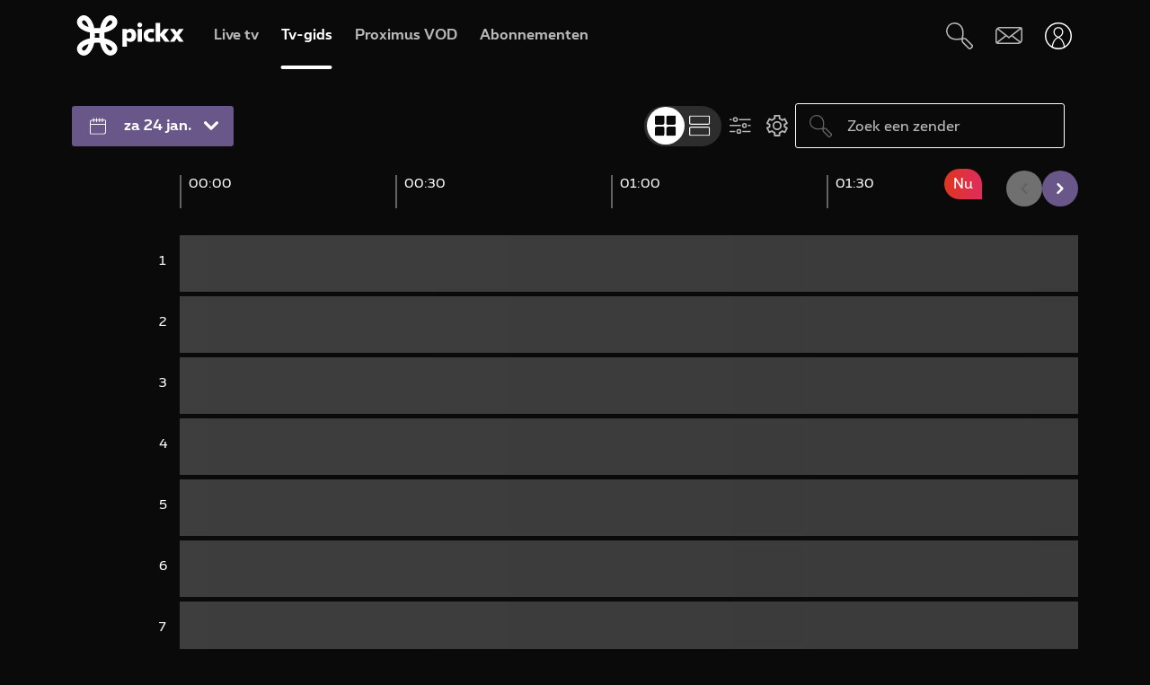

--- FILE ---
content_type: text/css
request_url: https://components.pickx.be/pxReactPlayer/6.1.31/12.style.min.css
body_size: 812
content:
.button,.button-inverse{display:flex;justify-content:center;align-items:center;height:60px;background-color:#282233;color:#fff;border:none;padding:0 30px;cursor:pointer;font-family:"Proximus bold",Arial,sans-serif;font-weight:700;font-size:20px}.button-inverse:last-child,.button:last-child{border-bottom-right-radius:14px}.button-inverse:first-letter,.button:first-letter{text-transform:uppercase}.button-inverse p,.button p{text-align:center;vertical-align:middle}.button-inverse p:first-letter,.button p:first-letter{text-transform:uppercase}.button-inverse:focus,.button-inverse:hover,.button:focus,.button:hover{background-color:#df2c5e}.button--medium{height:45.1px;font-size:16px}.button--small{height:35.1px;font-size:14px}.button-inverse a,.button a{height:100%;width:100%}.button-inverse{border:2px solid #fff;background-color:transparent}.button-inverse:focus,.button-inverse:hover{border:2px solid #df2c5e}.button-inverse--medium{height:45.1px;font-size:16px}.button-overlay{display:flex;justify-content:center;align-items:center;height:40px;min-height:40px;background-color:#685788;color:#fff;padding:0 15px;cursor:pointer;border:0;font-family:"Proximus bold",Arial,sans-serif;font-weight:700;font-size:14px;border-radius:3px}.button-overlay:last-child{border-bottom-right-radius:14px}.button-overlay:first-letter{text-transform:uppercase}.button-overlay p{text-align:center;vertical-align:middle}.button-overlay p:first-letter{text-transform:uppercase}.button-overlay:focus,.button-overlay:hover{background:#0a0a0a;color:#fff;border:2px solid #fff;outline:none}.badge-style{position:absolute;bottom:10px;left:10px;padding:5px 10px;box-sizing:border-box;background:transparent linear-gradient(270deg,#df2c5e,#de361f) no-repeat padding-box;background:-ms-linear-gradient(270deg,#df2c5e 0,#de361f 100%) no-repeat padding-box;border-radius:25px;border-bottom-right-radius:0;font-family:"Proximus regular",Arial,sans-serif;font-size:12px;font-weight:400;color:#fff}.badge-style:first-letter{text-transform:capitalize}.focus-outline{outline-color:#fff;outline-style:solid;outline-width:1px}.resetMWC a,.resetMWC abbr,.resetMWC acronym,.resetMWC address,.resetMWC applet,.resetMWC article,.resetMWC aside,.resetMWC audio,.resetMWC b,.resetMWC big,.resetMWC blockquote,.resetMWC canvas,.resetMWC caption,.resetMWC center,.resetMWC cite,.resetMWC code,.resetMWC dd,.resetMWC del,.resetMWC details,.resetMWC dfn,.resetMWC dl,.resetMWC dt,.resetMWC em,.resetMWC embed,.resetMWC fieldset,.resetMWC figcaption,.resetMWC figure,.resetMWC footer,.resetMWC form,.resetMWC h2,.resetMWC h3,.resetMWC h4,.resetMWC h5,.resetMWC h6,.resetMWC header,.resetMWC hgroup,.resetMWC i,.resetMWC iframe,.resetMWC img,.resetMWC ins,.resetMWC kbd,.resetMWC label,.resetMWC legend,.resetMWC li,.resetMWC mark,.resetMWC menu,.resetMWC nav,.resetMWC object,.resetMWC ol,.resetMWC output,.resetMWC p,.resetMWC pre,.resetMWC q,.resetMWC ruby,.resetMWC s,.resetMWC samp,.resetMWC section,.resetMWC small,.resetMWC strike,.resetMWC strong,.resetMWC sub,.resetMWC summary,.resetMWC sup,.resetMWC table,.resetMWC tbody,.resetMWC td,.resetMWC tfoot,.resetMWC th,.resetMWC thead,.resetMWC time,.resetMWC tr,.resetMWC tt,.resetMWC u,.resetMWC ul,.resetMWC var,.resetMWC video{margin:0;padding:0;border:0;font-size:100%;font:inherit;vertical-align:initial}.resetMWC article,.resetMWC aside,.resetMWC details,.resetMWC figcaption,.resetMWC figure,.resetMWC footer,.resetMWC header,.resetMWC hgroup,.resetMWC menu,.resetMWC nav,.resetMWC section{display:block}.resetMWC body{line-height:1}.resetMWC li,.resetMWC ol,.resetMWC ul{list-style:none}.resetMWC blockquote,.resetMWC q{quotes:none}.resetMWC blockquote:after,.resetMWC blockquote:before,.resetMWC q:after,.resetMWC q:before{content:"";content:none}.resetMWC table{border-collapse:collapse;border-spacing:0}body,html{margin:0;padding:0;width:100%;background-color:#0a0a0a;color:#fff}*,:after,:before{box-sizing:border-box}
/*# sourceMappingURL=12.style.min.css.map */

--- FILE ---
content_type: application/javascript
request_url: https://components.pickx.be/pxReactPlayer/6.1.31/119.bundle.min.js
body_size: 335
content:
(this["webpackJsonppx-react-player"]=this["webpackJsonppx-react-player"]||[]).push([[119],{1358:function(e,t,l){"use strict";l.r(t),l.d(t,"default",(function(){return n}));var i=l(0),c=l(1);const n=c.forwardRef((function(e,t){return Object(i.jsxs)("svg",{viewBox:"0 0 25 24",fill:"none",xmlns:"http://www.w3.org/2000/svg",ref:t,...e,children:[Object(i.jsxs)("g",{clipPath:"url(#clip0_2248_6907)",children:[Object(i.jsx)("path",{fillRule:"evenodd",clipRule:"evenodd",d:"M0 1.90325C0 0.855014 0.855014 0 1.90325 0H22.3061C23.3543 0 24.2094 0.855014 24.2094 1.90325V8.94528C24.2094 9.99352 23.3543 10.8485 22.3061 10.8485H1.90325C0.855014 10.8485 0 9.99352 0 8.94528V1.90325ZM1.90325 1.26883C1.55577 1.26883 1.26883 1.55577 1.26883 1.90325V8.94528C1.26883 9.29276 1.55577 9.5797 1.90325 9.5797H22.3061C22.6536 9.5797 22.9405 9.29276 22.9405 8.94528V1.90325C22.9405 1.55577 22.6536 1.26883 22.3061 1.26883H1.90325Z",fill:"white"}),Object(i.jsx)("path",{fillRule:"evenodd",clipRule:"evenodd",d:"M0 15.0611C0 14.0129 0.855014 13.1578 1.90325 13.1578H22.3061C23.3543 13.1578 24.2094 14.0129 24.2094 15.0611V22.1031C24.2094 23.1514 23.3543 24.0064 22.3061 24.0064H1.90325C0.855014 24.0064 0 23.1514 0 22.1031V15.0611ZM1.90325 14.4267C1.55577 14.4267 1.26883 14.7136 1.26883 15.0611V22.1031C1.26883 22.4506 1.55577 22.7375 1.90325 22.7375H22.3061C22.6536 22.7375 22.9405 22.4506 22.9405 22.1031V15.0611C22.9405 14.7136 22.6536 14.4267 22.3061 14.4267H1.90325Z",fill:"white"})]}),Object(i.jsx)("defs",{children:Object(i.jsx)("clipPath",{id:"clip0_2248_6907",children:Object(i.jsx)("rect",{width:24.2094,height:24,fill:"white"})})})]})}))}}]);
//# sourceMappingURL=119.bundle.min.js.map

--- FILE ---
content_type: application/javascript
request_url: https://components.pickx.be/pxReactPlayer/6.1.31/103.bundle.min.js
body_size: 276
content:
(this["webpackJsonppx-react-player"]=this["webpackJsonppx-react-player"]||[]).push([[103],{1150:function(a,r,t){"use strict";t.r(r),t.d(r,"default",(function(){return n}));var e=t(0),h=t(1);const n=h.forwardRef((function(a,r){return Object(e.jsx)("svg",{xmlns:"http://www.w3.org/2000/svg",viewBox:"0 0 30 24",fill:"currentColor",ref:r,...a,children:Object(e.jsx)("path",{d:"M 9.552 20.064 a 3.446 3.446 90 1 1 6.891 -0.002 a 3.446 3.446 90 0 1 -6.891 0.002 Z m 1.824 -0.064 a 1.627 1.627 90 1 0 1.626 -1.627 a 1.626 1.626 90 0 0 -1.624 1.626 h -0.002 Z m 7.29 1 a 0.936 0.936 90 0 1 -0.886 -1.298 a 0.934 0.934 90 0 1 0.886 -0.57 h 9.976 a 0.934 0.934 90 0 1 0 1.867 h -9.976 Z m -17.745 0 a 0.936 0.936 90 0 1 -0.678 -1.605 a 0.935 0.935 90 0 1 0.678 -0.264 h 6.302 a 0.934 0.934 90 1 1 0 1.868 H 0.922 Z m 16.357 -9.214 a 3.446 3.446 90 1 1 6.892 -0.002 a 3.446 3.446 90 0 1 -6.892 0.002 Z m 1.824 -0.065 a 1.627 1.627 90 1 0 3.254 -0.002 a 1.627 1.627 90 0 0 -3.254 0.002 V 11.72 Z m 7.296 0.998 a 0.934 0.934 90 1 1 0 -1.868 h 2.243 a 0.934 0.934 90 1 1 0 1.868 h -2.243 Z m -25.443 0 a 0.934 0.934 90 1 1 0 -1.868 h 14.029 a 0.934 0.934 90 1 1 0 1.868 H 0.955 Z M 4.662 3.536 a 3.446 3.446 90 1 1 6.891 0.008 a 3.446 3.446 90 0 1 -6.891 -0.006 V 3.536 Z m 1.824 -0.064 a 1.626 1.626 90 1 0 3.254 0 a 1.626 1.626 90 0 0 -3.254 0 Z m 7.318 0.998 a 0.934 0.934 90 1 1 0 -1.867 h 14.904 a 0.934 0.934 90 1 1 0 1.867 H 13.804 Z M 0.94 4.406 a 0.934 0.934 90 1 1 0 -1.868 h 1.542 a 0.934 0.934 90 1 1 0 1.868 H 0.939 Z"})})}))}}]);
//# sourceMappingURL=103.bundle.min.js.map

--- FILE ---
content_type: application/x-javascript;charset=utf-8
request_url: https://smetrics.proximus.be/b/ss/proxwebstaging/10/JS-2.27.0-LEWM/s99599373283203?AQB=1&ndh=1&pf=1&callback=s_c_il[1].doPostbacks&et=1&t=24%2F0%2F2026%209%3A36%3A55%206%200&d.&nsid=0&jsonv=1&.d&mid=19221404876070474831795809880271539078&ce=UTF-8&ns=proximus&pageName=tv%20guide%7Chome%7Chorizontal%7Cna&g=https%3A%2F%2Fwww.pickx.be%2Fnl%2Ftelevisie%2Ftv-gids&c.&cm.&ssf=1&.cm&.c&cc=EUR&ch=tv%20guide%7Chome%7Chorizontal%7Cna&server=pickx&events=event436%3D0%2Cevent437%3D671%2Cevent441%3D0%2Cevent443%2Cevent501%2Cevent502%2Cevent503%2Cevent503%3D4116%2Cevent504%2Cevent505%2Cevent506%2Cevent54%2Cevent55%2Cevent56%2Cevent57%2Cevent58%2Cevent59%2Cevent60%2Cevent61%2Cevent62&c1=private&v1=private&h1=tv%20guide%7Chome%7Chorizontal%7Cna&c2=tv%20guide&v2=tv%20guide&c3=home&v3=home&c4=horizontal&v4=horizontal&c5=na&v5=na&c6=https%3A%2F%2Fwww.pickx.be%2Fnl%2Ftelevisie%2Ftv-gids&v6=https%3A%2F%2Fwww.pickx.be%2Fnl%2Ftelevisie%2Ftv-gids&c7=nl&v7=nl&c10=D%3Dv34&c11=D%3Dmid&c15=tv-gids%20met%20belgische%20en%20buitenlandse%20zenders%20%E2%80%93%20proximus%20pickx&v15=not%20authenticated&c19=na&c21=D%3Dv43&c30=2026-01-23t17%3A12%3A58z%7Cproduction%7Cal&c33=na&c34=na%7Cna%7Cna%7Cna%7Cna&c36=D%3Dv13&v37=tv-gids%20met%20belgische%20en%20buitenlandse%20zenders%20%E2%80%93%20proximus%20pickx&c40=x%2Cx%2Cx%2Cx&v41=na&v43=na&v45=-1%7C-1%7C-1%7C-1%7C-1%7C-1%7C-1%7C-1%7C-1%7C-1%7C-1%7C-1%7C-1%7C-1%7Cna&c49=unidentified&v59=view%3Atv%20guide%7Chome%7Chorizontal%7Cna&v69=www.pickx.be%2Ftelevisie%2Ftv-gids&v73=anonymous%7Cnot%20logged%20in%7Cna&v76=0.042863125318497675_1769247414831&v82=none%7Cy%7Cy%7Cy%7Cu%7Cu%7C%3F%7C4g%7Cnavigate%7Cy%7Cy%7Cy%7Cy&v200=Mozilla%2F5.0%20%28Macintosh%3B%20Intel%20Mac%20OS%20X%2010_15_7%29%20AppleWebKit%2F537.36%20%28KHTML%2C%20like%20Gecko%29%20Chrome%2F131.0.0.0%20Safari%2F537.36%3B%20ClaudeBot%2F1.0%3B%20%2Bclaudebot%40anthropic.com%29&s=1280x720&c=24&j=1.6&v=N&k=Y&bw=1280&bh=720&mcorgid=84930DFF561D0A627F000101%40AdobeOrg&AQE=1
body_size: -302
content:
if(s_c_il[1].doPostbacks)s_c_il[1].doPostbacks({"status":"SUCCESS","mid":"19221404876070474831795809880271539078"});


--- FILE ---
content_type: application/javascript
request_url: https://components.pickx.be/pxReactPlayer/6.1.31/116.bundle.min.js
body_size: 467
content:
(this["webpackJsonppx-react-player"]=this["webpackJsonppx-react-player"]||[]).push([[116],{1355:function(e,i,t){"use strict";t.r(i),t.d(i,"default",(function(){return c}));var s=t(0),l=t(1);const c=l.forwardRef((function(e,i){return Object(s.jsxs)("svg",{viewBox:"0 0 25 24",fill:"none",className:"pxds-icon__tvguide-grid-view-full",xmlns:"http://www.w3.org/2000/svg",ref:i,...e,children:[Object(s.jsxs)("g",{clipPath:"url(#clip0_2251_6959)",children:[Object(s.jsx)("path",{d:"M9.68121 0H1.96669C0.88184 0 0 0.88184 0 1.96669V9.68121C0 10.322 0.526566 10.8485 1.16733 10.8485H8.88818C8.92625 10.8485 8.96431 10.8485 8.99603 10.8358C10.0238 10.7724 10.8485 9.91594 10.8485 8.8755V1.16733C10.8485 0.526566 10.322 0 9.68121 0Z",fill:"white",className:"pxds-icon__tvguide-grid-view-full--shape"}),Object(s.jsx)("path",{d:"M23.042 0H15.3275C14.2427 0 13.3608 0.88184 13.3608 1.96669V9.68121C13.3608 10.322 13.8874 10.8485 14.5282 10.8485H22.2427C22.2807 10.8485 22.3188 10.8485 22.3505 10.8358C23.3846 10.7787 24.2094 9.92228 24.2094 8.8755V1.16733C24.2094 0.526566 23.6828 0 23.042 0Z",fill:"white",className:"pxds-icon__tvguide-grid-view-full--shape"}),Object(s.jsx)("path",{d:"M9.68121 13.1577H1.96669C0.88184 13.1577 0 14.0396 0 15.1244V22.8326C0 23.4733 0.526566 23.9999 1.16733 23.9999H8.89453C9.97304 23.9936 10.8485 23.1117 10.8485 22.0332V14.325C10.8485 13.6843 10.322 13.1577 9.68121 13.1577Z",fill:"white",className:"pxds-icon__tvguide-grid-view-full--shape"}),Object(s.jsx)("path",{d:"M23.042 13.1577H15.3275C14.2427 13.1577 13.3608 14.0396 13.3608 15.1244V22.8326C13.3608 23.4733 13.8874 23.9999 14.5282 23.9999H22.2427C23.3275 23.9999 24.2094 23.1181 24.2094 22.0332V14.325C24.2094 13.6843 23.6828 13.1577 23.042 13.1577Z",fill:"white",className:"pxds-icon__tvguide-grid-view-full--shape"})]}),Object(s.jsx)("defs",{children:Object(s.jsx)("clipPath",{id:"clip0_2251_6959",children:Object(s.jsx)("rect",{width:24.2094,height:24,fill:"white"})})})]})}))}}]);
//# sourceMappingURL=116.bundle.min.js.map

--- FILE ---
content_type: application/x-javascript;charset=utf-8
request_url: https://smetrics.proximus.be/id?d_visid_ver=5.5.0&d_fieldgroup=A&mcorgid=84930DFF561D0A627F000101%40AdobeOrg&mid=19221404876070474831795809880271539078&ts=1769247412294
body_size: -39
content:
{"mid":"19221404876070474831795809880271539078"}